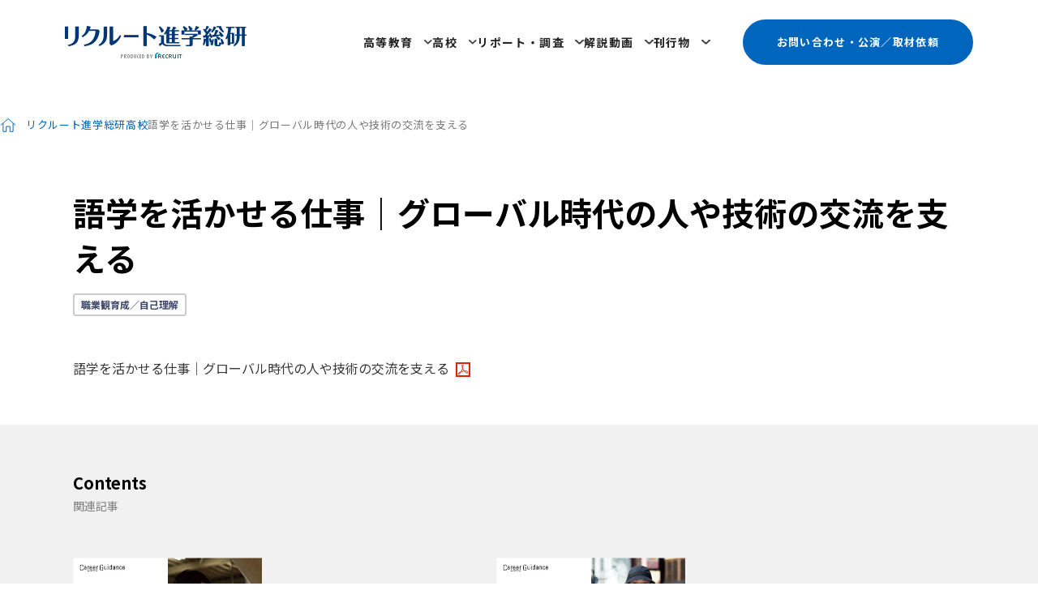

--- FILE ---
content_type: text/html; charset=utf-8
request_url: https://souken.shingakunet.com/secondary/2016/10/post-37f1.html
body_size: 6881
content:
<!DOCTYPE html>
<html lang="ja" itemscope itemtype="http://schema.org/WebPage">
<head>
<meta charset="UTF-8">
<title>語学を活かせる仕事｜グローバル時代の人や技術の交流を支える | 高校 | リクルート進学総研</title>
<meta name="description" content="">
<meta name="keywords" content="進路指導,キャリア教育,高校,教員,高校生,進学,ワークシート">
<meta name="viewport" content="width=device-width,initial-scale=1">
<meta http-equiv="X-UA-Compatible" content="IE=edge">
<link rel="shortcut icon" href="https://souken.shingakunet.com/img/favicon.ico">
<link rel="start" href="https://souken.shingakunet.com/secondary/">
<link rel="canonical" href="https://souken.shingakunet.com/secondary/2016/10/post-37f1.html" />
<!-- Open Graph Protocol -->
<meta property="og:type" content="article">
<meta property="og:locale" content="ja_JP">
<meta property="og:title" content="語学を活かせる仕事｜グローバル時代の人や技術の交流を支える | 高校 | リクルート進学総研">
<meta property="og:url" content="https://souken.shingakunet.com/secondary/2016/10/post-37f1.html">
<meta property="og:description" content="">
<meta property="og:site_name" content="リクルート進学総研">
<meta property="og:image" content="https://souken.shingakunet.com/img/OGP.png">
<!-- Microdata -->
<meta itemprop="description" content="">
<link itemprop="url" href="https://souken.shingakunet.com/secondary/2016/10/post-37f1.html">
<link itemprop="image" href="https://souken.shingakunet.com/img/OGP.png">
<!-- CSS
================================================== -->
<link rel="stylesheet" href="https://souken.shingakunet.com/css/font-awesome.min.css">
<link rel="stylesheet" href="https://souken.shingakunet.com/css/common.css">
<link rel="preconnect" href="https://fonts.googleapis.com">
<link rel="preconnect" href="https://fonts.gstatic.com" crossorigin>
<link rel="stylesheet" href="https://fonts.googleapis.com/css2?family=Noto+Sans+JP:wght@400;500;700&family=Inter:wght@400;500;600;700&display=swap">
<link rel="stylesheet" href="https://souken.shingakunet.com/asset/css/common.css" media="all">
<link rel="stylesheet" href="https://souken.shingakunet.com/secondary/secondary.css">

<!-- Script
================================================== -->
<!--[if lt IE 9]><script type="text/javascript" src="https://souken.shingakunet.com/js/jquery_plugin/html5shiv.min.js"><![endif]-->
<!--[if lt IE 9]><script type="text/javascript" src="https://souken.shingakunet.com/js/jquery/jquery-1.11.1.min.js"><![endif]-->
<!--[if lt IE 9]><script src="https://souken.shingakunet.com/js/jquery_plugin/flexibility.js"></script><![endif]-->
<!--[if gte IE 9]><!--><script type="text/javascript" src="https://souken.shingakunet.com/js/jquery/jquery-2.1.1.min.js"></script><!--<![endif]-->
<script src="https://souken.shingakunet.com/js/jquery_plugin/jquery.easing.js"></script>
<script src="https://souken.shingakunet.com/js/jquery_plugin/jquery.caroufredsel.js"></script>
<script src="https://souken.shingakunet.com/js/jquery_plugin/jquery.touchSwipe.min.js"></script>
<script src="https://souken.shingakunet.com/js/common.js"></script>
<script src="https://souken.shingakunet.com/asset/js/transition.js"></script>

<link rel="manifest" href="https://souken.shingakunet.com/.app/manifest.json" crossorigin="use-credentials">

<!-- Global site tag (gtag.js) - Google Analytics GA4を導入済み -->
<script async src="https://www.googletagmanager.com/gtag/js?id=UA-17240924-1"></script>
<script async src="https://www.googletagmanager.com/gtag/js?id=G-LGT2XN2F8Z"></script>
<script>
 window.dataLayer = window.dataLayer || [];
 function gtag(){dataLayer.push(arguments);}
 gtag('js', new Date());

 gtag('config', 'UA-17240924-1');
 gtag('config', 'G-LGT2XN2F8Z');
</script>

<!-- Start of HubSpot Embed Code -->
  <script type="text/javascript" id="hs-script-loader" async defer src="//js-na1.hs-scripts.com/21419317.js"></script>
<!-- End of HubSpot Embed Code -->
</head><body id="top">
<div id="wrapper">
	<header id="header" class="header">
    <h1 class="header__logo"><a href="/"><img src="/asset/img/common/logo.png" alt="リクルート進学総研 produced by RECRUIT" width="448" height="80"></a></h1>
		<nav class="header__nav" aria-label="グローバルメニュー">
			<ul class="nav-list js_nav-list">
				<li class="nav-list__item dd-menu">
					<button type="button" class="js-button-megaMenu" aria-controls="menu-01">高等教育</button>
					<div id="menu-01" class="dd-box" aria-label="高等教育についてのサブメニュー">
						<div class="dd-box__inner">
							<dl class="nav-box">
								<dt class="nav-box__ttl">学校全体</dt>
								<dd class="nav-box__body">
									<ul class="link-list">
										<li class="link-list__item"><a href="/higher/theme-18/">ビジョン・ポリシー</a></li>
										<li class="link-list__item"><a href="/higher/theme-07/">中長期計画・マスタープラン</a></li>
										<li class="link-list__item"><a href="/higher/theme-06/">ブランディング・広報</a></li>
									</ul>
								</dd>
							</dl>
							<dl class="nav-box">
								<dt class="nav-box__ttl">学生募集</dt>
								<dd class="nav-box__body">
									<ul class="link-list">
										<li class="link-list__item"><a href="/higher/theme-11/">学生募集・OC</a></li>
										<li class="link-list__item"><a href="/higher/theme-09/">高大接続・入試改革</a></li>
									</ul>
								</dd>
							</dl>
							<dl class="nav-box">
								<dt class="nav-box__ttl">教育</dt>
								<dd class="nav-box__body">
									<ul class="link-list">
										<li class="link-list__item"><a href="/higher/theme-17/">新領域・新増設・改組</a></li>
										<li class="link-list__item"><a href="/higher/theme-02/">AL・PBL型教育</a></li>
										<li class="link-list__item"><a href="/higher/theme-08/">社会人・リカレント教育</a></li>
										<li class="link-list__item"><a href="/higher/theme-04/">グローバル人材育成</a></li>
										<li class="link-list__item"><a href="/higher/theme-20/">SDGs</a></li>
									</ul>
								</dd>
							</dl>
							<dl class="nav-box">
								<dt class="nav-box__ttl">学生支援</dt>
								<dd class="nav-box__body">
									<ul class="link-list">
										<li class="link-list__item"><a href="/higher/theme-13/">就業力・キャリア教育</a></li>
										<li class="link-list__item"><a href="/higher/theme-12/">学生支援</a></li>
									</ul>
								</dd>
							</dl>
							<dl class="nav-box">
								<dt class="nav-box__ttl">組織基盤・経営資源</dt>
								<dd class="nav-box__body">
									<ul class="link-list">
										<li class="link-list__item"><a href="/higher/theme-19/">経営・組織運営・IR</a></li>
										<li class="link-list__item"><a href="/higher/theme-15/">教職員・FD・SD</a></li>
										<li class="link-list__item"><a href="/higher/theme-14/">教学マネジメント</a></li>
										<li class="link-list__item"><a href="/higher/theme-01/">ICT・DX戦略</a></li>
										<li class="link-list__item"><a href="/higher/theme-03/">キャンパス開設・移転</a></li>
										<li class="link-list__item"><a href="/higher/theme-21/">ダイバーシティ</a></li>
										<li class="link-list__item"><a href="/higher/theme-16/">研究</a></li>
									</ul>
								</dd>
							</dl>
							<dl class="nav-box">
								<dt class="nav-box__ttl">ステークホルダー連携</dt>
								<dd class="nav-box__body">
									<ul class="link-list">
										<li class="link-list__item"><a href="/higher/theme-10/">産学官連携・地域連携</a></li>
									</ul>
								</dd>
							</dl>
							<dl class="nav-box">
								<dt class="nav-box__ttl">外部環境</dt>
								<dd class="nav-box__body">
									<ul class="link-list">
										<li class="link-list__item"><a href="/higher/theme-22/">教育行政・政策</a></li>
										<li class="link-list__item"><a href="/higher/theme-23/">教育マーケット情報</a></li>
										<li class="link-list__item"><a href="/higher/theme-05/">海外の高等教育機関</a></li>
									</ul>
								</dd>
							</dl>
						</div>
					</div>
				</li>
				<li class="nav-list__item dd-menu">
					<button type="button" class="js-button-megaMenu" aria-controls="menu-02">高校</button>
					<div id="menu-02" class="dd-box" aria-label="高校についてのサブメニュー">
						<ul class="link-list">
							<li class="link-list__item"><a href="/secondary/theme-01/">高大連携／入試関連</a></li>
							<li class="link-list__item"><a href="/secondary/theme-03/">インタビュー・寄稿</a></li>
							<li class="link-list__item"><a href="/secondary/theme-04/">キャリガイセミナー／サロン</a></li>
							<li class="link-list__item"><a href="/secondary/theme-05/">教育関連イベント情報</a></li>
							<li class="link-list__item"><a href="/secondary/theme-06/">教育・進路環境データ／文献</a></li>
							<li class="link-list__item"><a href="/secondary/theme-07/">進路指導実践事例</a></li>
							<li class="link-list__item"><a href="/secondary/theme-08/">キャリア教育実践事例</a></li>
							<li class="link-list__item"><a href="/secondary/theme-09/">探究学習</a></li>
							<li class="link-list__item"><a href="/secondary/theme-10/">教科実践事例</a></li>
							<li class="link-list__item"><a href="/secondary/theme-11/">主体的・対話的で深い学び</a></li>
							<li class="link-list__item"><a href="/secondary/theme-12/">地域課題解決・学外連携</a></li>
							<li class="link-list__item"><a href="/secondary/theme-13/">職業観育成／自己理解</a></li>
							<li class="link-list__item"><a href="/secondary/theme-14/">学問研究／学校研究</a></li>
							<li class="link-list__item"><a href="/secondary/theme-15/">志望理由／小論文</a></li>
							<li class="link-list__item"><a href="/secondary/theme-21/">「問い」の編集工学</a></li>
							<li class="link-list__item"><a href="/secondary/theme-16/">スタディサプリ活用事例（進路）</a></li>
							<li class="link-list__item"><a href="/secondary/theme-17/">スタディサプリ活用事例（学習）</a></li>
							<li class="link-list__item"><a href="/secondary/theme-22/">キャリアガイダンス＠メール</a></li>
							<li class="link-list__item"><a href="/secondary/theme-23/">キャリアガイダンス通信</a></li>
							<li class="link-list__item"><a href="/secondary/theme-19/">編集部での取り組み</a></li>
							<li class="link-list__item"><a href="/secondary/theme-20/">編集部からのお知らせ</a></li>
						</ul>
					</div>
				</li>
				<li class="nav-list__item dd-menu">
					<button type="button" class="js-button-megaMenu" aria-controls="menu-03">リポート・調査</button>
					<div id="menu-03" class="dd-box" aria-label="リポート・調査についてのサブメニュー">
						<ul class="link-list">
							<li class="link-list__item"><a href="/research/cat/">高校生に関する調査</a></li>
							<li class="link-list__item"><a href="/research/cat-1/">高校の教員に関する調査</a></li>
							<li class="link-list__item"><a href="/research/cat-2/">高校生と保護者に関する調査</a></li>
							<li class="link-list__item"><a href="/research/cat-3/">大学・短大・専門学校に関する調査</a></li>
							<li class="link-list__item"><a href="/research/18/">18歳人口・進学率・残留率の推移</a></li>
							<li class="link-list__item"><a href="/research/cat-10/">学部・学科設置状況</a></li>
							<li class="link-list__item"><a href="/research/cat-12/">新増設「大学」「学部・学科」一覧</a></li>
						</ul>
					</div>
				</li>
				<li class="nav-list__item dd-menu">
					<button type="button" class="js-button-megaMenu" aria-controls="menu-04">解説動画</button>
					<div id="menu-04" class="dd-box" aria-label="解説動画についてのサブメニュー">
						<div class="dd-box__inner">
							<dl class="nav-box">
								<dt class="nav-box__ttl">学校全体</dt>
								<dd class="nav-box__body">
									<ul class="link-list">
										<li class="link-list__item"><a href="/movie/theme-18/">ビジョン・ポリシー</a></li>
										<li class="link-list__item"><a href="/movie/theme-07/">中長期計画・マスタープラン</a></li>
										<li class="link-list__item"><a href="/movie/theme-06/">ブランディング・広報</a></li>
									</ul>
								</dd>
							</dl>
							<dl class="nav-box">
								<dt class="nav-box__ttl">学生募集</dt>
								<dd class="nav-box__body">
									<ul class="link-list">
										<li class="link-list__item"><a href="/movie/theme-11/">学生募集・OC</a></li>
										<li class="link-list__item"><a href="/movie/theme-09/">高大接続・入試改革</a></li>
									</ul>
								</dd>
							</dl>
							<dl class="nav-box">
								<dt class="nav-box__ttl">教育</dt>
								<dd class="nav-box__body">
									<ul class="link-list">
										<li class="link-list__item"><a href="/movie/theme-17/">新領域・新増設・改組</a></li>
										<li class="link-list__item"><a href="/movie/theme-02/">AL・PBL型教育</a></li>
										<li class="link-list__item"><a href="/movie/theme-08/">社会人・リカレント教育</a></li>
										<li class="link-list__item"><a href="/movie/theme-04/">グローバル人材育成</a></li>
										<li class="link-list__item"><a href="/movie/theme-20/">SDGs</a></li>
									</ul>
								</dd>
							</dl>
							<dl class="nav-box">
								<dt class="nav-box__ttl">学生支援</dt>
								<dd class="nav-box__body">
									<ul class="link-list">
										<li class="link-list__item"><a href="/movie/theme-13/">就業力・キャリア教育</a></li>
										<li class="link-list__item"><a href="/movie/theme-12/">学生支援</a></li>
									</ul>
								</dd>
							</dl>
							<dl class="nav-box">
								<dt class="nav-box__ttl">組織基盤・経営資源</dt>
								<dd class="nav-box__body">
									<ul class="link-list">
										<li class="link-list__item"><a href="/movie/theme-19/">経営・組織運営・IR</a></li>
										<li class="link-list__item"><a href="/movie/theme-15/">教職員・FD・SD</a></li>
										<li class="link-list__item"><a href="/movie/theme-14/">教学マネジメント</a></li>
										<li class="link-list__item"><a href="/movie/theme-01/">ICT・DX戦略</a></li>
										<li class="link-list__item"><a href="/movie/theme-03/">キャンパス開設・移転</a></li>
										<li class="link-list__item"><a href="/movie/theme-21/">ダイバーシティ</a></li>
										<li class="link-list__item"><a href="/movie/theme-16/">研究</a></li>
									</ul>
								</dd>
							</dl>
							<dl class="nav-box">
								<dt class="nav-box__ttl">ステークホルダー連携</dt>
								<dd class="nav-box__body">
									<ul class="link-list">
										<li class="link-list__item"><a href="/movie/theme-10/">産学官連携・地域連携</a></li>
									</ul>
								</dd>
							</dl>
							<dl class="nav-box">
								<dt class="nav-box__ttl">外部環境</dt>
								<dd class="nav-box__body">
									<ul class="link-list">
										<li class="link-list__item"><a href="/movie/theme-22/">教育行政・政策</a></li>
										<li class="link-list__item"><a href="/movie/theme-23/">教育マーケット情報</a></li>
										<li class="link-list__item"><a href="/movie/theme-05/">海外の高等教育機関</a></li>
									</ul>
								</dd>
							</dl>
						</div>
					</div>
				</li>
				<li class="nav-list__item dd-menu">
					<button type="button" class="js-button-megaMenu" aria-controls="menu-05">刊行物</button>
					<div id="menu-05" class="dd-box" aria-label="刊行物についてのサブメニュー">
						<ul class="link-list">
							<li class="link-list__item"><a href="/publication/collegemanagement/">カレッジマネジメント</a></li>
							<li class="link-list__item"><a href="/publication/careerguidance/">キャリアガイダンス</a></li>
							<li class="link-list__item"><a href="/publication/careerguidance-class/">クラス担任のためのキャリアガイダンス</a></li>
							<li class="link-list__item"><a href="/publication/careerguidance-hogosya/">高校生の保護者のためのキャリアガイダンス</a></li>
						</ul>
					</div>
				</li>
			</ul>
			<p class="header__btn-inquiry"><a href="/souken/faq.html">お問い合わせ・公演／取材依頼</a></p>
			<p class="header__btn-search"><button></button></p>
		</nav>
		<div class="header__btn-menu js_btn-menu">
			<button></button>
			<input id="navi" type="checkbox" />
			<label for="navi">
				<div class="dots"></div>
				<div class="dots"></div>
				<div class="dots"></div>
				<div class="dots"></div>
				<div class="dots"></div>
				<div class="dots"></div>
				<div class="dots"></div>
				<div class="dots"></div>
				<div class="dots"></div>
			</label>
		</div>
	</header>
    <main class="l_main">
    <div class="page-wrap">
    <div class="breadcrumb">
	<ol class="link-list">
    	<li class="link-list__item"><a href="https://souken.shingakunet.com/">リクルート進学総研</a></li>
				<li class="link-list__item"><a href="https://souken.shingakunet.com/secondary/">高校</a></li>
		<li class="link-list__item">語学を活かせる仕事｜グローバル時代の人や技術の交流を支える</li>
			</ol>
</div>
      <div class="main">
        <div class="single">
  <div class="container--full">
    <article>
      <header class="single__header">
        <h2 class="single__page-title">語学を活かせる仕事｜グローバル時代の人や技術の交流を支える</h2>
        <div class="single__category"><a class="theme-label" href="https://souken.shingakunet.com/secondary/theme-13/">職業観育成／自己理解</a></div>
      </header>
      <section class="single__content">
        <div class="single__article">
          <p><a class="link--pdf" href="https://souken.movabletype.io/secondary/.assets/2016_ccvol33_02.pdf" target="_blank">語学を活かせる仕事｜グローバル時代の人や技術の交流を支える</a></p>
          
        </div>
      </section>
    </article>
  </div>
</div>
        <section class="section">
          <div class="section__inner section--bg">
            <div class="container--full">
            <div class="section__header section__header--column">
  <h2 class="heading">Contents<span class="heading__sub-text">関連記事</span></h2>
</div>
<div class="section__body">
    <div class="article-related">
      
                            
                        <div class="article-related__item">
          <div class="article-related__media"><a href="https://souken.shingakunet.com/secondary/2025/01/vol76.html"><img src="https://souken.shingakunet.com/secondary/.assets/thumbnail/CG_NET_kibou_new_up0116-i.jpg"></a></div>
          <div class="article-related__content">
            <h3 class="article-related__title"><a href="https://souken.shingakunet.com/secondary/2025/01/vol76.html">Vol.76　江戸切子職人／三澤世奈</a></h3>
          </div>
        </div>
                <div class="article-related__item">
          <div class="article-related__media"><a href="https://souken.shingakunet.com/secondary/2024/10/vol75.html"><img src="https://souken.shingakunet.com/secondary/.assets/thumbnail/CG_NET_kibou_new_up75-i.jpg"></a></div>
          <div class="article-related__content">
            <h3 class="article-related__title"><a href="https://souken.shingakunet.com/secondary/2024/10/vol75.html">Vol.75　流しのビリヤニ／奈良 岳</a></h3>
          </div>
        </div>
                <div class="article-related__item">
          <div class="article-related__media"><a href="https://souken.shingakunet.com/secondary/2024/07/vol74.html"><img src="https://souken.shingakunet.com/secondary/.assets/thumbnail/CG_NET_kibou_new_up_74-i.jpg"></a></div>
          <div class="article-related__content">
            <h3 class="article-related__title"><a href="https://souken.shingakunet.com/secondary/2024/07/vol74.html">Vol.74　上古町の百年長屋 SAN／金澤李花子</a></h3>
          </div>
        </div>
                <div class="article-related__item">
          <div class="article-related__media"><a href="https://souken.shingakunet.com/secondary/2024/04/vol73.html"><img src="https://souken.shingakunet.com/secondary/.assets/thumbnail/%E4%BC%8A%E8%97%A4%E6%82%A0%E4%B8%80_CG_NET_kibou_new_up-i.jpg"></a></div>
          <div class="article-related__content">
            <h3 class="article-related__title"><a href="https://souken.shingakunet.com/secondary/2024/04/vol73.html">Vol.73　埼玉西武ライオンズ 人財開発担当／伊藤悠一</a></h3>
          </div>
        </div>
                  </div>
</div>
            </div>
          </div>
        </section>
      </div>
    </div>
    </main>
    <footer id="footer" class="footer">
    <div class="bnr-wrap">
  <ul class="bnr-list">
    <li class="bnr-list__item"><a href="https://shingakunet.com/" target="_blank"><img src="/img/common/footer/banner2_200x120.png" alt=""></a></li>
    <li class="bnr-list__item"><a href="https://tobitate-mext.jasso.go.jp/" target="_blank"><img src="/img/common/footer/banner3_200x120.png" alt=""></a></li>
    <li class="bnr-list__item"><a href="https://www.works-i.com/" target="_blank"><img src="/img/common/footer/banner4_200x120.png" alt=""></a></li>
    <li class="bnr-list__item"><a href="https://shushokumirai.recruit.co.jp/" target="_blank"><img src="/img/common/footer/banner5_200x120.png" alt=""></a></li>
    <li class="bnr-list__item"><a href="https://ed-tech.shingakunet.com/" target="_blank"><img src="/img/common/footer/banner7_200x120.png" alt=""></a></li>
  </ul>
</div>
      <div id="footer__top" class="footer__top">
  <nav class="nav-wrap">
    <h2 class="nav-wrap__ttl"><a href="/higher/">高等教育</a></h2>
    <div class="nav-wrap__body">
      <dl class="nav-box">
        <dt class="nav-box__ttl">学校全体</dt>
        <dd class="nav-box__body">
          <ul class="link-list">
            <li class="link-list__item"><a href="/higher/theme-18/">ビジョン・ポリシー</a></li>
            <li class="link-list__item"><a href="/higher/theme-07/">中長期計画・マスタープラン</a></li>
            <li class="link-list__item"><a href="/higher/theme-06/">ブランディング・広報</a></li>
          </ul>
        </dd>
      </dl>
      <dl class="nav-box">
        <dt class="nav-box__ttl">学生募集</dt>
        <dd class="nav-box__body">
          <ul class="link-list">
            <li class="link-list__item"><a href="/higher/theme-11/">学生募集・OC</a></li>
            <li class="link-list__item"><a href="/higher/theme-09/">高大接続・入試改革</a></li>
          </ul>
        </dd>
      </dl>
      <dl class="nav-box">
        <dt class="nav-box__ttl">教育</dt>
        <dd class="nav-box__body">
          <ul class="link-list">
            <li class="link-list__item"><a href="/higher/theme-17/">新領域・新増設・改組</a></li>
            <li class="link-list__item"><a href="/higher/theme-02/">AL・PBL型教育</a></li>
            <li class="link-list__item"><a href="/higher/theme-08/">社会人・リカレント教育</a></li>
            <li class="link-list__item"><a href="/higher/theme-04/">グローバル人材育成</a></li>
            <li class="link-list__item"><a href="/higher/theme-20/">SDGs</a></li>
          </ul>
        </dd>
      </dl>
      <dl class="nav-box">
        <dt class="nav-box__ttl">学生支援</dt>
        <dd class="nav-box__body">
          <ul class="link-list">
            <li class="link-list__item"><a href="/higher/theme-13/">就業力・キャリア教育</a></li>
            <li class="link-list__item"><a href="/higher/theme-12/">学生支援</a></li>
          </ul>
        </dd>
      </dl>
      <dl class="nav-box">
        <dt class="nav-box__ttl">組織基盤・経営資源</dt>
        <dd class="nav-box__body">
          <ul class="link-list">
            <li class="link-list__item"><a href="/higher/theme-19/">経営・組織運営・IR</a></li>
            <li class="link-list__item"><a href="/higher/theme-15/">教職員・FD・SD</a></li>
            <li class="link-list__item"><a href="/higher/theme-14/">教学マネジメント</a></li>
            <li class="link-list__item"><a href="/higher/theme-01/">ICT・DX戦略</a></li>
            <li class="link-list__item"><a href="/higher/theme-03/">キャンパス開設・移転</a></li>
            <li class="link-list__item"><a href="/higher/theme-21/">ダイバーシティ</a></li>
            <li class="link-list__item"><a href="/higher/theme-16/">研究</a></li>
          </ul>
        </dd>
      </dl>
      <dl class="nav-box">
        <dt class="nav-box__ttl">ステークホルダー連携</dt>
        <dd class="nav-box__body">
          <ul class="link-list">
            <li class="link-list__item"><a href="/higher/theme-10/">産学官連携・地域連携</a></li>
          </ul>
        </dd>
      </dl>
      <dl class="nav-box">
        <dt class="nav-box__ttl">外部環境</dt>
        <dd class="nav-box__body">
          <ul class="link-list">
            <li class="link-list__item"><a href="/higher/theme-22/">教育行政・政策</a></li>
            <li class="link-list__item"><a href="/higher/theme-23/">教育マーケット情報</a></li>
            <li class="link-list__item"><a href="/higher/theme-05/">海外の高等教育機関</a></li>
          </ul>
        </dd>
      </dl>
      <dl class="nav-box">
        <dt class="nav-box__ttl">連載別</dt>
        <dd class="nav-box__body">
          <ul class="link-list">
            <li class="link-list__item"><a href="https://souken.shingakunet.com/secondary/theme-24">大学経営改革</a></li>
            <li class="link-list__item"><a href="https://souken.shingakunet.com/secondary/theme-25">入試は社会へのメッセージ</a></li>
            <li class="link-list__item"><a href="https://souken.shingakunet.com/secondary/theme-26">リカレント教育最前線</a></li>
            <li class="link-list__item"><a href="https://souken.shingakunet.com/secondary/theme-27">編集長の視点</a></li>
          </ul>
        </dd>
      </dl>
    </div>
  </nav>
  <nav class="nav-wrap">
    <h2 class="nav-wrap__ttl"><a href="/secondary/">高校</a></h2>
    <div class="nav-wrap__body">
      <ul class="link-list">
        <li class="link-list__item"><a href="/secondary/theme-01/">高大連携／入試関連</a></li>
        <li class="link-list__item"><a href="/secondary/theme-03/">インタビュー・寄稿</a></li>
        <li class="link-list__item"><a href="/secondary/theme-04/">キャリガイセミナー／サロン</a></li>
        <li class="link-list__item"><a href="/secondary/theme-05/">教育関連イベント情報</a></li>
        <li class="link-list__item"><a href="/secondary/theme-06/">教育・進路環境データ／文献</a></li>
        <li class="link-list__item"><a href="/secondary/theme-07/">進路指導実践事例</a></li>
        <li class="link-list__item"><a href="/secondary/theme-08/">キャリア教育実践事例</a></li>
        <li class="link-list__item"><a href="/secondary/theme-09/">探究学習</a></li>
        <li class="link-list__item"><a href="/secondary/theme-10/">教科実践事例</a></li>
        <li class="link-list__item"><a href="/secondary/theme-11/">主体的・対話的で深い学び</a></li>
        <li class="link-list__item"><a href="/secondary/theme-12/">地域課題解決・学外連携</a></li>
        <li class="link-list__item"><a href="/secondary/theme-13/">職業観育成／自己理解</a></li>
        <li class="link-list__item"><a href="/secondary/theme-14/">学問研究／学校研究</a></li>
        <li class="link-list__item"><a href="/secondary/theme-15/">志望理由／小論文</a></li>
        <li class="link-list__item"><a href="/secondary/theme-21/">「問い」の編集工学</a></li>
        <li class="link-list__item"><a href="/secondary/theme-16/">スタディサプリ活用事例（進路）</a></li>
        <li class="link-list__item"><a href="/secondary/theme-17/">スタディサプリ活用事例（学習）</a></li>
        <li class="link-list__item"><a href="/secondary/theme-22/">キャリアガイダンス＠メール</a></li>
        <li class="link-list__item"><a href="/secondary/theme-23/">キャリアガイダンス通信</a></li>
        <li class="link-list__item"><a href="/secondary/theme-19/">編集部での取り組み</a></li>
        <li class="link-list__item"><a href="/secondary/theme-20/">編集部からのお知らせ</a></li>
      </ul>
    </div>
  </nav>
  <nav class="nav-wrap">
    <h2 class="nav-wrap__ttl"><a href="/movie/">解説動画</a></h2>
    <div class="nav-wrap__body">
      <dl class="nav-box">
        <dt class="nav-box__ttl">学校全体</dt>
        <dd class="nav-box__body">
          <ul class="link-list">
            <li class="link-list__item"><a href="/movie/theme-18/">ビジョン・ポリシー</a></li>
            <li class="link-list__item"><a href="/movie/theme-07/">中長期計画・マスタープラン</a></li>
            <li class="link-list__item"><a href="/movie/theme-06/">ブランディング・広報</a></li>
          </ul>
        </dd>
      </dl>
      <dl class="nav-box">
        <dt class="nav-box__ttl">学生募集</dt>
        <dd class="nav-box__body">
          <ul class="link-list">
            <li class="link-list__item"><a href="/movie/theme-11/">学生募集・OC</a></li>
            <li class="link-list__item"><a href="/movie/theme-09/">高大接続・入試改革</a></li>
          </ul>
        </dd>
      </dl>
      <dl class="nav-box">
        <dt class="nav-box__ttl">教育</dt>
        <dd class="nav-box__body">
          <ul class="link-list">
            <li class="link-list__item"><a href="/movie/theme-17/">新領域・新増設・改組</a></li>
            <li class="link-list__item"><a href="/movie/theme-02/">AL・PBL型教育</a></li>
            <li class="link-list__item"><a href="/movie/theme-08/">社会人・リカレント教育</a></li>
            <li class="link-list__item"><a href="/movie/theme-04/">グローバル人材育成</a></li>
            <li class="link-list__item"><a href="/movie/theme-20/">SDGs</a></li>
          </ul>
        </dd>
      </dl>
      <dl class="nav-box">
        <dt class="nav-box__ttl">学生支援</dt>
        <dd class="nav-box__body">
          <ul class="link-list">
            <li class="link-list__item"><a href="/movie/theme-13/">就業力・キャリア教育</a></li>
            <li class="link-list__item"><a href="/movie/theme-12/">学生支援</a></li>
          </ul>
        </dd>
      </dl>
      <dl class="nav-box">
        <dt class="nav-box__ttl">組織基盤・経営資源</dt>
        <dd class="nav-box__body">
          <ul class="link-list">
            <li class="link-list__item"><a href="/movie/theme-19/">経営・組織運営・IR</a></li>
            <li class="link-list__item"><a href="/movie/theme-15/">教職員・FD・SD</a></li>
            <li class="link-list__item"><a href="/movie/theme-14/">教学マネジメント</a></li>
            <li class="link-list__item"><a href="/movie/theme-01/">ICT・DX戦略</a></li>
            <li class="link-list__item"><a href="/movie/theme-03/">キャンパス開設・移転</a></li>
            <li class="link-list__item"><a href="/movie/theme-21/">ダイバーシティ</a></li>
            <li class="link-list__item"><a href="/movie/theme-16/">研究</a></li>
          </ul>
        </dd>
      </dl>
      <dl class="nav-box">
        <dt class="nav-box__ttl">ステークホルダー連携</dt>
        <dd class="nav-box__body">
          <ul class="link-list">
            <li class="link-list__item"><a href="/movie/theme-10/">産学官連携・地域連携</a></li>
          </ul>
        </dd>
      </dl>
      <dl class="nav-box">
        <dt class="nav-box__ttl">外部環境</dt>
        <dd class="nav-box__body">
          <ul class="link-list">
            <li class="link-list__item"><a href="/movie/theme-22/">教育行政・政策</a></li>
            <li class="link-list__item"><a href="/movie/theme-23/">教育マーケット情報</a></li>
            <li class="link-list__item"><a href="/movie/theme-05/">海外の高等教育機関</a></li>
          </ul>
        </dd>
      </dl>
    </div>
  </nav>
  <div class="nav-other">
    <nav class="nav-wrap">
      <h2 class="nav-wrap__ttl"><a href="/resource/">学校職員の情報局</a></h2>
      <div class="nav-wrap__body">
        <ul class="link-list">
          <li class="link-list__item"><a href="/resource/nextup/">Next Up</a></li>
          <li class="link-list__item"><a href="/resource/terminology/">60秒で分かる「キホン業界用語解説」</a></li>
          <li class="link-list__item"><a href="/resource/situation/">ちょい見せ！大学職員の仕事＆キャリア事情</a></li>
        </ul>
      </div>
    </nav>
    <nav class="nav-wrap">
      <h2 class="nav-wrap__ttl"><a href="/research/">リポート・調査</a></h2>
      <div class="nav-wrap__body">
        <ul class="link-list">
          <li class="link-list__item"><a href="/research/cat/">高校生に関する調査</a></li>
          <li class="link-list__item"><a href="/research/cat-1/">高校の教員に関する調査</a></li>
          <li class="link-list__item"><a href="/research/cat-2/">高校生と保護者に関する調査</a></li>
          <li class="link-list__item"><a href="/research/cat-3/">大学・短大・専門学校に関する調査</a></li>
          <li class="link-list__item"><a href="/research/18/">18歳人口・進学率・残留率の推移</a></li>
          <li class="link-list__item"><a href="/research/cat-10/">学部・学科設置状況</a></li>
          <li class="link-list__item"><a href="/research/cat-12/">新増設「大学」「学部・学科」一覧</a></li>
        </ul>
      </div>
    </nav>
    <nav class="nav-wrap">
      <h2 class="nav-wrap__ttl"><a href="/publication/">刊行物</a></h2>
      <div class="nav-wrap__body">
        <ul class="nav-list">
          <li class="nav-list__item"><a href="/publication/collegemanagement/">カレッジマネジメント</a></li>
          <li class="nav-list__item"><a href="/publication/careerguidance/">キャリアガイダンス</a></li>
          <li class="nav-list__item"><a href="/publication/careerguidance-class/">クラス担任のためのキャリアガイダンス</a></li>
          <li class="nav-list__item"><a href="/publication/careerguidance-hogosya/">高校生の保護者のためのキャリアガイダンス</a></li>
        </ul>
      </div>
    </nav>
  </div>
</div>
<div class="footer__btm">
<p class="footer__txt">※所属・肩書は各記事の公開時点のものです</p>
<div class="footer__inner">
<ul class="link-list">
<li class="link-list__item"><a href="/souken/about.html">進学総研について</a></li>
<li class="link-list__item"><a href="/howto/">進学総研サイトの使い方</a></li>
<li class="link-list__item"><a href="/souken/faq.html">お問い合わせ・講演／取材依頼</a></li>
<li class="link-list__item"><a href="https://cdn.p.recruit.co.jp/terms/cmn-t-1001/index.html?p=pp089" target="_blank">プライバシーポリシー</a></li>
<li class="link-list__item"><a href="https://cdn.p.recruit.co.jp/terms/shi-t-1006/index.html" target="_blank">利用規約</a></li>
</ul>
<p class="copyright"><small><a href="https://www.recruit.co.jp/" target="_blank"><img src="/asset/img/common/f_logo.png" alt="© Recuit Co., Ltd," width="226" height="28"></a></small></p>
</div>
</div>
    </footer>
  </div>
<script src="/asset/js/common.js"></script>
<script src="/asset/js/slick.min.js"></script>
<script>
	$(function(){
		$('.js_slider-list').slick({
			variableWidth: true,
			centerMode: true,
			autoplay: true,
			autoplaySpeed: 4000,
			cssEase: "linear",
			swipe: true,
        	arrows: true,
        	appendArrows: $('.list-arrow'),
			prevArrow: '<li class="list-arrow__item list-arrow__item--prev"></li>',
			nextArrow: '<li class="list-arrow__item list-arrow__item--next"></li>',
        	responsive: [{
				breakpoint: 1080,
				settings: {
					arrows: false,
                	dots: true,
				}
			}]
		});
	});
	$(function(){
		$('.js_card-list').slick({
			arrows: false,
			infinite: false,
			variableWidth: true,
			accessibility: true,
			swipe: true,
			swipeToSlide: true,
		});
	});
</script>
<script src="https://push-notification-api.movabletype.net/v2.7.0/js/sw-init.js" id="mt-service-worker-init" data-register="/secondary/.app/sw.js" data-scope="/secondary/" data-locale="ja_JP"></script>
</body>
</html>